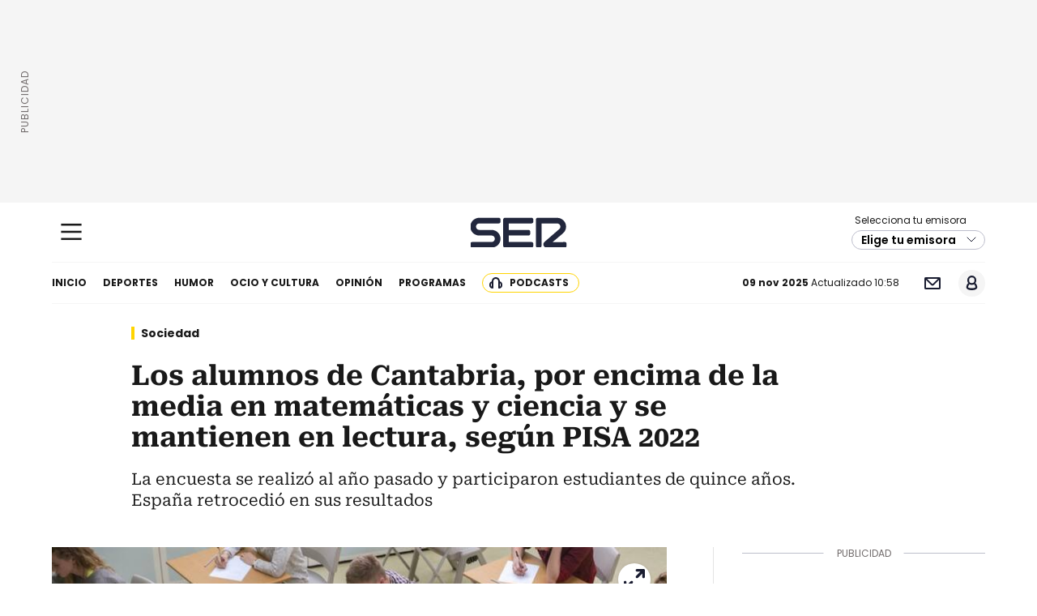

--- FILE ---
content_type: application/x-javascript;charset=utf-8
request_url: https://smetrics.cadenaser.com/id?d_visid_ver=5.4.0&d_fieldgroup=A&mcorgid=2387401053DB208C0A490D4C%40AdobeOrg&mid=25210954076150694163063833579758506476&ts=1762685901254
body_size: -39
content:
{"mid":"25210954076150694163063833579758506476"}